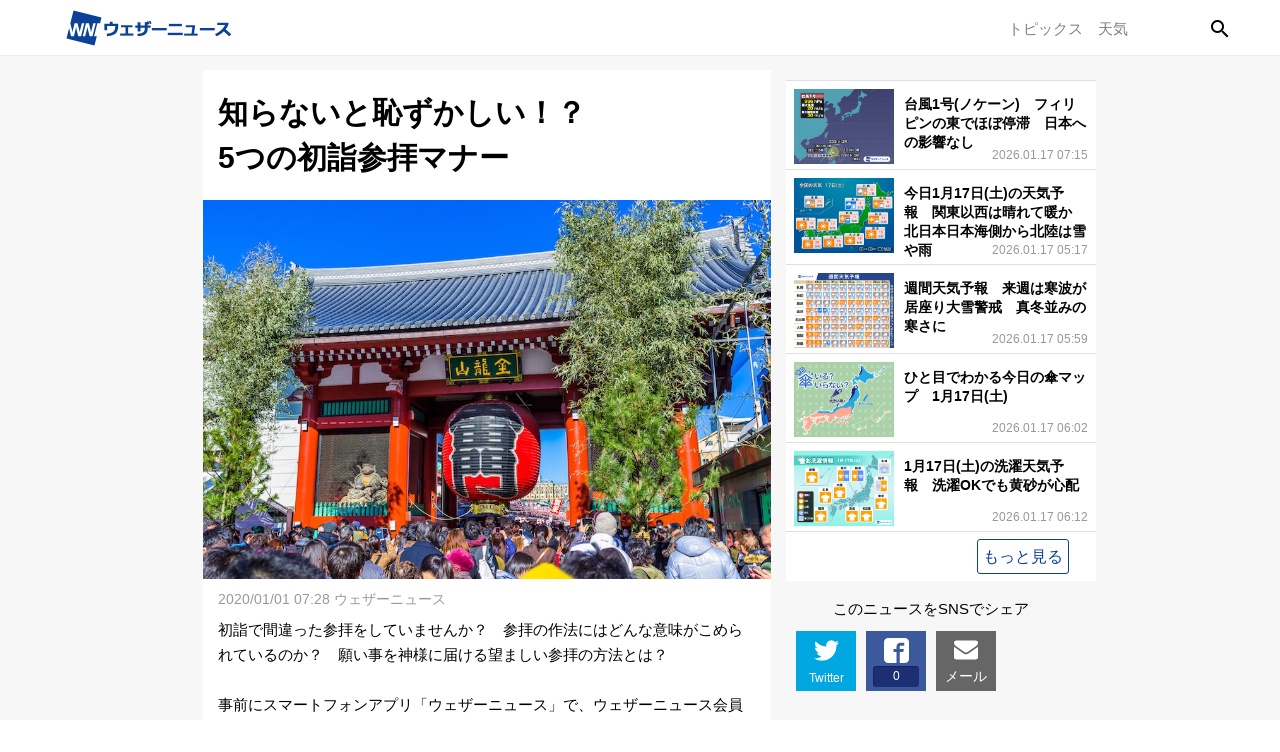

--- FILE ---
content_type: text/html; charset=utf-8
request_url: https://weathernews.jp/s/topics/201912/160155/
body_size: 13400
content:
<!DOCTYPE html><html lang="ja"><head prefix="og: http://ogp.me/ns# fb: http://ogp.me/ns/fb# article: http://ogp.me/ns/article#">
		<meta charset="utf-8">
		<meta http-equiv="X-UA-Compatible" content="IE=edge">
		<title>知らないと恥ずかしい！？ 5つの初詣参拝マナー - ウェザーニュース</title>
		<meta name="viewport" content="width=device-width, initial-scale=1.0,minimum-scale=1.0,maximum-scale=3.0,user-scalable=yes">
		<meta name="apple-itunes-app" content="app-id=302955766">
		<meta name="twitter:card" content="summary_large_image">
		<meta name="twitter:site" content="@wni_jp">
		<meta name="twitter:creator" content="@wni_jp">
		<meta property="fb:app_id" content="1500388770270212">
		<meta property="og:type" content="article">
		<meta property="og:site_name" content="ウェザーニュース">
		<meta property="og:locale" content="ja_JP">
		<link rel="shortcut icon" type="image/x-icon" href="https://smtgvs.weathernews.jp/s/img/favicon.ico">
		<link rel="stylesheet" media="screen" href="//weathernews.jp/s/topics/css/app23.css?1">
		<link href="https://weathernews.jp/s/topics/css/twentytwenty.css" rel="stylesheet" type="text/css">
		<link href="https://weathernews.jp/s/topics/css/twentytwenty_op.css" rel="stylesheet" type="text/css">
		<link rel="stylesheet" media="screen" href="https://fonts.googleapis.com/icon?family=Material+Icons">
		
<!-- Page styles -->
		<meta name="description" content="初詣で間違った参拝をしていませんか？　参拝の作法にはどんな意味がこめられているのか？　願い事を神様に届ける望ましい参拝の方法とは？"><meta name="Keywords" content="天気,天気予報,気象,情報,台風,地震,津波,週間,ウェザー,ウェザーニュース,ウェザーニューズ,今日の天気,明日の天気"><meta property="og:type" content="article"><meta property="og:title" content="知らないと恥ずかしい！？ 5つの初詣参拝マナー"><meta property="og:description" content="初詣で間違った参拝をしていませんか？　参拝の作法にはどんな意味がこめられているのか？　願い事を神様に届ける望ましい参拝の方法とは？"><meta property="og:url" content="https://weathernews.jp/s/topics/201912/160155/"><meta property="og:image" content="https://smtgvs.weathernews.jp/s/topics/img/201912/201912160155_top_img_A.jpg?1576203747"><meta name="twitter:title" content="知らないと恥ずかしい！？ 5つの初詣参拝マナー"><meta name="twitter:description" content="初詣で間違った参拝をしていませんか？　参拝の作法にはどんな意味がこめられているのか？　願い事を神様に届ける望ましい参拝の方法とは？"><meta name="twitter:image" content="https://smtgvs.weathernews.jp/s/topics/img/201912/201912160155_top_img_A.jpg?1576203747"><link rel="canonical" href="https://weathernews.jp/s/topics/201912/160155/"><link rel="amphtml" href="https://weathernews.jp/s/topics/201912/160155/amp.html"><script async="async" src="https://www.googletagservices.com/tag/js/gpt.js"></script>
<script src="https://weathernews.jp/s/js/ads.js?4"></script>
</head><body id="body"><script src="//weathernews.jp/s/topics/js/link_manager.js?1545945250"></script><script>var ab_test = false</script><script>(function(i,s,o,g,r,a,m){i['GoogleAnalyticsObject']=r;i[r]=i[r]||function(){(i[r].q=i[r].q||[]).push(arguments)},i[r].l=1*new Date();a=s.createElement(o),m=s.getElementsByTagName(o)[0];a.async=1;a.src=g;m.parentNode.insertBefore(a,m)})(window,document,'script','//www.google-analytics.com/analytics.js','ga');ga('create', 'UA-72962242-1', 'auto');</script><svg display="none" width="0" height="0" version="1.1" xmlns="http://www.w3.org/2000/svg" xmlns:xlink="http://www.w3.org/1999/xlink">
			<defs>
				<symbol id="icon-facebook" viewBox="0 0 1024 1024">
					<title>facebook</title>
    					<path class="path1" d="M853.35 0h-682.702c-94.25 0-170.648 76.42-170.648 170.686v682.63c0 94.266 76.398 170.684 170.648 170.684h341.352v-448h-128v-128h128v-96c0-88.366 71.634-160 160-160h160v128h-160c-17.674 0-32 14.328-32 32v96h176l-32 128h-144v448h213.35c94.25 0 170.65-76.418 170.65-170.684v-682.63c0-94.266-76.4-170.686-170.65-170.686z" fill="#fff"></path>
				</symbol>
				<symbol id="icon-line" viewBox="0 0 1024 1024">
    					<title>line</title>
    					<path class="path1" d="M839.68 0h-651.264c-102.4 0-188.416 81.92-188.416 184.32v651.264c0 102.4 81.92 188.416 184.32 188.416h651.264c102.4 0 184.32-81.92 184.32-184.32v-651.264c4.096-102.4-77.824-188.416-180.224-188.416z" fill="#00c300"></path>
    					<path class="path2" d="M884.736 466.944c0-167.936-167.936-303.104-372.736-303.104s-372.736 135.168-372.736 303.104c0 151.552 131.072 274.432 311.296 299.008 12.288 4.096 28.672 8.192 32.768 16.384s4.096 24.576 0 32.768c0 0-4.096 24.576-4.096 32.768s-8.192 36.864 32.768 20.48c40.96-16.384 212.992-126.976 294.912-217.088v0c53.248-57.344 77.824-118.784 77.824-184.32zM364.544 565.248h-73.728c-12.288 0-20.48-8.192-20.48-20.48v-147.456c0-12.288 8.192-20.48 20.48-20.48s20.48 8.192 20.48 20.48v126.976h53.248c12.288 0 20.48 8.192 20.48 20.48s-8.192 20.48-20.48 20.48zM442.368 544.768c0 12.288-8.192 20.48-20.48 20.48s-20.48-8.192-20.48-20.48v-147.456c0-12.288 8.192-20.48 20.48-20.48s20.48 8.192 20.48 20.48v147.456zM622.592 544.768c0 8.192-4.096 16.384-12.288 20.48 0 0-4.096 0-8.192 0s-12.288-4.096-16.384-8.192l-77.824-102.4v90.112c0 12.288-8.192 20.48-20.48 20.48s-20.48-8.192-20.48-20.48v-147.456c0-8.192 4.096-16.384 12.288-20.48 0 0 4.096 0 8.192 0s12.288 4.096 16.384 8.192l77.824 102.4v-90.112c0-12.288 8.192-20.48 20.48-20.48s20.48 8.192 20.48 20.48v147.456zM741.376 454.656c12.288 0 20.48 8.192 20.48 20.48s-8.192 20.48-20.48 20.48h-53.248v36.864h53.248c12.288 0 20.48 8.192 20.48 20.48s-8.192 20.48-20.48 20.48h-73.728c-12.288 0-20.48-8.192-20.48-20.48v-73.728c0 0 0 0 0 0v-81.92c0-12.288 8.192-20.48 20.48-20.48h73.728c12.288 0 20.48 8.192 20.48 20.48s-8.192 20.48-20.48 20.48h-53.248v36.864h53.248z" fill="#fff"></path>
				</symbol>
				<symbol id="icon-twitter" viewBox="0 0 1024 1024">
    					<title>twitter</title>
    					<path class="path1" d="M1024 194.418c-37.676 16.708-78.164 28.002-120.66 33.080 43.372-26 76.686-67.17 92.372-116.23-40.596 24.078-85.556 41.56-133.41 50.98-38.32-40.83-92.922-66.34-153.346-66.34-116.022 0-210.088 94.058-210.088 210.078 0 16.466 1.858 32.5 5.44 47.878-174.6-8.764-329.402-92.4-433.018-219.506-18.084 31.028-28.446 67.116-28.446 105.618 0 72.888 37.088 137.192 93.46 174.866-34.438-1.092-66.832-10.542-95.154-26.278-0.020 0.876-0.020 1.756-0.020 2.642 0 101.788 72.418 186.696 168.522 206-17.626 4.8-36.188 7.372-55.348 7.372-13.538 0-26.698-1.32-39.528-3.772 26.736 83.46 104.32 144.206 196.252 145.896-71.9 56.35-162.486 89.934-260.916 89.934-16.958 0-33.68-0.994-50.116-2.94 92.972 59.61 203.402 94.394 322.042 94.394 386.422 0 597.736-320.124 597.736-597.744 0-9.108-0.206-18.168-0.61-27.18 41.056-29.62 76.672-66.62 104.836-108.748z" fill="#fff"></path>
				</symbol>
				<symbol id="icon-mail" viewBox="0 0 512 512">
                                        <title>mail</title>
                                                <path d="M49.106,178.729c6.472,4.567,25.981,18.131,58.528,40.685c32.548,22.554,57.482,39.92,74.803,52.099    c1.903,1.335,5.946,4.237,12.131,8.71c6.186,4.476,11.326,8.093,15.416,10.852c4.093,2.758,9.041,5.852,14.849,9.277    c5.806,3.422,11.279,5.996,16.418,7.7c5.14,1.718,9.898,2.569,14.275,2.569h0.287h0.288c4.377,0,9.137-0.852,14.277-2.569    c5.137-1.704,10.615-4.281,16.416-7.7c5.804-3.429,10.752-6.52,14.845-9.277c4.093-2.759,9.229-6.376,15.417-10.852    c6.184-4.477,10.232-7.375,12.135-8.71c17.508-12.179,62.051-43.11,133.615-92.79c13.894-9.703,25.502-21.411,34.827-35.116    c9.332-13.699,13.993-28.07,13.993-43.105c0-12.564-4.523-23.319-13.565-32.264c-9.041-8.947-19.749-13.418-32.117-13.418H45.679    c-14.655,0-25.933,4.948-33.832,14.844C3.949,79.562,0,91.934,0,106.779c0,11.991,5.236,24.985,15.703,38.974    C26.169,159.743,37.307,170.736,49.106,178.729z" fill="#FFFFFF"></path>
                                                <path d="M483.072,209.275c-62.424,42.251-109.824,75.087-142.177,98.501c-10.849,7.991-19.65,14.229-26.409,18.699    c-6.759,4.473-15.748,9.041-26.98,13.702c-11.228,4.668-21.692,6.995-31.401,6.995h-0.291h-0.287    c-9.707,0-20.177-2.327-31.405-6.995c-11.228-4.661-20.223-9.229-26.98-13.702c-6.755-4.47-15.559-10.708-26.407-18.699    c-25.697-18.842-72.995-51.68-141.896-98.501C17.987,202.047,8.375,193.762,0,184.437v226.685c0,12.57,4.471,23.319,13.418,32.265    c8.945,8.949,19.701,13.422,32.264,13.422h420.266c12.56,0,23.315-4.473,32.261-13.422c8.949-8.949,13.418-19.694,13.418-32.265    V184.437C503.441,193.569,493.927,201.854,483.072,209.275z" fill="#FFFFFF"></path>
                                </symbol>
			</defs>
		</svg>
	
	<style>
	@media only screen and (max-width: 376px){
		.img-store-sp{
			margin-top: -17%;
		}
	}
	* {word-wrap: break-word;}
	.source {color: #808080; font-size: 11px; line-height: 18px; margin-top: 10px; background: #f6f6f6; padding: 10px;}
	.source * {font-size: 11px;}
	#boxsource{padding-left:15px;padding-right:15px};
	</style>
	
		<script>
			function ad4hook() {
        			window.scrollTo(0,0);
			}
		</script>
		<a href="javascript:void(0)" onclick="closeNav()"><div id="background" class="col-12"></div></a>
		<div id="mySidenav" class="sidenav" aria-hidden="false">
	  		<div class="helper"><img class="imgHelper" src="/s/topics/img/wni-logo-white.png"> </div>
	  		<div class="submenuNav">
	  			<a id="sublink_wx" href="//weathernews.jp/map/" class="menunav">天気予報</a>
	  			<a href="//weathernews.jp/livecam/" class="menunav">ライブカメラ</a>
	  			<a href="//weathernews.jp/radar/" class="menunav">雨雲レーダー</a>
	  			<a href="//weathernews.jp/satellite/" class="menunav">衛星雲画像</a>
	  			<a href="//weathernews.jp/story/" class="menunav">天気図</a>
	  			<a href="//weathernews.jp/typhoon/" class="menunav">台風</a>
	  			<a href="//weathernews.jp/warning/" class="menunav">警報・注意報</a>
	  			<a href="//weathernews.jp/thunder/" class="menunav">雷</a>
	  			<a href="//weathernews.jp/quake/" class="menunav">地震</a>
	  			<a href="//weathernews.jp/tsunami/" class="menunav">津波</a>
				<div class="border"></div>
	  			<a href="//weathernews.com/" class="menunav">会社概要</a>
	  			<a href="//weathernews.com/jp/c/terms/" class="menunav">ご利用に際して</a>
	  			<a href="//weathernews.com/jp/c/privacy/" class="menunav">個人情報の取り扱い</a>
	  			<a href="https://weathernews.jp/c/contact.html" class="menunav">お問い合わせ</a>
			</div>
		</div>
		<div id="all">
			<div id="wni-header" class="col-12 web" style="display:none;">
				<span class="title" onclick="openNav()">
					<i class="material-icons"></i>
				</span>
				<img class="wni-logo" src="https://smtgvs.weathernews.jp/s/topics/img/wnilogo_kana@2x.png">
				<div class="wni-rightMenu">
					<div id="topicsTitle"><a id="headlink_tp" href="/s/topics/">
						トピックス </a>
					</div>
					<div id="weatherTitle"><a id="headlink_wx" href="//weathernews.jp/map/">
						天気 </a>
					</div>
					<div class="col-1 searchTitle" id="searchTitle">
						<div id="searchInput">
                                        	        <input type="search" name="query" id="query" onchange="tpsearch();" placeholder=" ">
                                        	        <input id="qoffs" type="hidden" name="qoffs" value="0">
                                        	</div>
			  		</div>
                        	</div>
			</div>


			<div id="wrapper" class="col-12" style="display: none;">
				<div class="col-13 wni-menuContent" id="main">
					<h1 id="top_ttl">知らないと恥ずかしい！？<br>5つの初詣参拝マナー</h1>
					<div id="top_subttl" class="data"></div>
					<img id="top_img" alt="top" style="width: 100%;" src="//smtgvs.weathernews.jp/s/topics/img/201912/201912160155_top_img_A.jpg?1576203747">
			
					<p id="credit" style=""><span>2020/01/01 07:28 ウェザーニュース</span></p>
                        	        <div class="fontL" id="top_com" style="">初詣で間違った参拝をしていませんか？　参拝の作法にはどんな意味がこめられているのか？　願い事を神様に届ける望ましい参拝の方法とは？　<br><br>事前にスマートフォンアプリ「ウェザーニュース」で、ウェザーニュース会員に対して「参拝方法のマナー」についてのクイズ(5問)を実施しました(回答：のべ49,159人)。結果は軒並み75％を超える高い正答率。知らないと恥ずかしい思いをするかも!?<br><br>最低限知っておきたいマナーから、意外と知られていない厳密な作法まで紹介します。</div>
					<article>
  						<section id="box0">
    							<h1 id="box_ttl0">（1）鳥居をくぐるときの作法は？／正解率：86%</h1>
      							<img style="width:100%" id="box_img0" alt="box0" src="//smtgvs.weathernews.jp/s/topics/img/201912/201912160155_box_img0_A.jpg?1545712456">
      							<figcaption id="box_caption0" style="display: none;"></figcaption>
    							<div class="textarea clearfix">
      								<h2 id="box_subttl0" style="display: none;"></h2>
      								<div class="fontL" id="box_com0">鳥居は神域との境界です。鳥居をくぐるということは穢(けが)れを払う意味もあります。ですから鳥居をくぐる前は「軽く一礼」します。<br><br>この礼のことを神道では「一揖(いちゆう)」といいます。人の家に入るときに挨拶をするのと同じことだと思います。<br><br><i>【選択肢ごとの正答率】<br>「一礼する」(8447人・86%)、「手を合わせる」(111人・1%)、「何もしない」(1282人・13%)</i></div>
    							</div>
  						</section><section id="box1">
    							<h1 id="box_ttl1">（2）参道のどこを歩きますか？／正解率：79%</h1>
      							<img style="width:100%" id="box_img1" alt="box1" src="https://smtgvs.weathernews.jp/s/topics/img/dummy.png" class="lazy" data-original="https://smtgvs.weathernews.jp/s/topics/img/201912/201912160155_box_img1_A.jpg?1545712456">
      							<figcaption id="box_caption1" style="display: none;"></figcaption>
    							<div class="textarea clearfix">
      								<h2 id="box_subttl1" style="display: none;"></h2>
      								<div class="fontL" id="box_com1">参道の真ん中は正中といい、神様の通り道になります。神様の真正面にあたるので遠慮するようにしましょう。真ん中を避けて通るのが作法ですが、唯一例外があります。それは勅使(天皇の特使)がお通りになるときです。<br><br><i>【選択肢ごとの正答率】<br>「中央」(1070人・11%)、「端」(7607人・79%)、「決まっていない」(952人・10%)</i></div>
    							</div>
  						</section><section id="box2">
    							<h1 id="box_ttl2">（3）手水で最初に清めるのは？／正解率：76%</h1>
      							<img style="width:100%" id="box_img2" alt="box2" src="https://smtgvs.weathernews.jp/s/topics/img/dummy.png" class="lazy" data-original="https://smtgvs.weathernews.jp/s/topics/img/201912/201912160155_box_img2_A.jpg?1545712456">
      							<figcaption id="box_caption2" style="display: none;"></figcaption>
    							<div class="textarea clearfix">
      								<h2 id="box_subttl2" style="display: none;"></h2>
      								<div class="fontL" id="box_com2">お参りする前に手水舍（てみずや）の前に立ち、水盤に向かい身を清める「心身の清浄」という作法があります。<br><br>【1】ひしゃくに水を汲み、【2】最初に左手を清め、【3】次に右手を清めます。【4】そして左の手の平に水をうけて口をすすぎます(飲んではいけない)。【5】もう一度左手を清め、【6】最後に持っていたひしゃくを立てて持ち手部分に水を垂らします(持っていた部分をきれいにする)。<br><br>これらの動作をひしゃく一杯の水で行うことも忘れずに。<br><br><i>【選択肢ごとの正答率】<br>「左手」(7544人・76%)、「右手」(1421人・14%)、「口」(481人・5%)、「持ち手部分」(496人・5%)</i></div>
    							</div>
  						</section><section id="box3">
    							<h1 id="box_ttl3">（4）神社での参拝方法は？／正解率：84%</h1>
      							<img style="width:100%" id="box_img3" alt="box3" src="https://smtgvs.weathernews.jp/s/topics/img/dummy.png" class="lazy" data-original="https://smtgvs.weathernews.jp/s/topics/img/201912/201912160155_box_img3_A.jpg?1545712456">
      							<figcaption id="box_caption3" style="display: none;"></figcaption>
    							<div class="textarea clearfix">
      								<h2 id="box_subttl3" style="display: none;"></h2>
      								<div class="fontL" id="box_com3">「二拝二拍手一拝」が正しい参拝方法です。意外と知られていませんが、厳密には「礼」ではなく、「拝」です。<br><br>「拝」ですからお辞儀の角度は90°。神職がお参りなどをするときの作法が基になっています。しかし、一般の方の参詣ですから、低頭するお辞儀でも心がこもっていれば問題ないでしょう。<br><br>ちなみに、正式(神職が行う)となると「一揖二拝二拍手一拝一揖」といって、初めと最後にお辞儀(揖＝ゆう)が入ります。<br><br>拍手(かしわで)の作法は、両手をのばして手のひらを合わせてから、右手を少し後ろへ下げ、左右(肩幅ほど)に両手を開いて、拍手を2回打ちます。<br><br><i>【選択肢ごとの正答率】<br>「一拝一拍一拝」(308人・3%)、「二拝一拍一拝」(837人・8%)、「二拝二拍一拝」(8263人・84%)、「二拝二拍二拝」(479人・5%)</i></div>
    							</div>
  						</section><section id="box4">
    							<h1 id="box_ttl4">（5）お寺の参拝方法でしてはいけないことは？／正解率：86%</h1>
      							<img style="width:100%" id="box_img4" alt="box4" src="https://smtgvs.weathernews.jp/s/topics/img/dummy.png" class="lazy" data-original="https://smtgvs.weathernews.jp/s/topics/img/201912/201912160155_box_img4_A.jpg?1545712456">
      							<figcaption id="box_caption4" style="display: none;"></figcaption>
    							<div class="textarea clearfix">
      								<h2 id="box_subttl4" style="display: none;"></h2>
      								<div class="fontL" id="box_com4">お寺で「拍手」は打ちません。また、神社で行う二拝二拍手一拝もお寺ではしません。お寺では胸の前で合掌(両方の手のひら合せる)し、心のなかで仏様に願いごとをします。そして一礼するのが正しい参拝の仕方になります。<br><br><i>【選択肢ごとの正答率】<br>「鈴・鐘などを鳴らす」(1299人・12%)、「拍手」(9329人・86%)、「礼」(243人・2%)</i><br><br>「作法がすべてではありません」と福徳神社の真木宮司は言います。たいせつなことは敬う気持ちと心のこもった思いを神様に伝えること。初詣でぜひ行ってみてください。<br><br><a class="dmenu-non" href="https://weathernews.jp/s/hatsumoude/"><b>＞＞ウェザーニュース初詣情報</b></a><br><a href="https://weathernews.jp/onebox/gps.html" class="dmenu-non"><b>＞＞ピンポイント天気予報</b></a></div>
    							</div>
  						</section><section id="box5" style="display: none;">
    							<h1 id="box_ttl5" style="display: none;"></h1>
      							<img style="width: 100%; display: none;" id="box_img5" alt="box5" src="https://smtgvs.weathernews.jp/s/topics/img/dummy.png" class="lazy" data-original="https://smtgvs.weathernews.jp">
      							<figcaption id="box_caption5" style="display: none;"></figcaption>
    							<div class="textarea clearfix">
      								<h2 id="box_subttl5" style="display: none;"></h2>
      								<div class="fontL" id="box_com5" style="display: none;"></div>
    							</div>
  						</section><section id="box6" style="display: none;">
    							<h1 id="box_ttl6" style="display: none;"></h1>
      							<img style="width: 100%; display: none;" id="box_img6" alt="box6" src="https://smtgvs.weathernews.jp/s/topics/img/dummy.png" class="lazy" data-original="https://smtgvs.weathernews.jp">
      							<figcaption id="box_caption6" style="display: none;"></figcaption>
    							<div class="textarea clearfix">
      								<h2 id="box_subttl6" style="display: none;"></h2>
      								<div class="fontL" id="box_com6" style="display: none;"></div>
    							</div>
  						</section><section id="box7" style="display: none;">
    							<h1 id="box_ttl7" style="display: none;"></h1>
      							<img style="width: 100%; display: none;" id="box_img7" alt="box7" src="https://smtgvs.weathernews.jp/s/topics/img/dummy.png" class="lazy" data-original="https://smtgvs.weathernews.jp">
      							<figcaption id="box_caption7" style="display: none;"></figcaption>
    							<div class="textarea clearfix">
      								<h2 id="box_subttl7" style="display: none;"></h2>
      								<div class="fontL" id="box_com7" style="display: none;"></div>
    							</div>
  						</section><section id="box8" style="display: none;">
    							<h1 id="box_ttl8" style="display: none;"></h1>
      							<img style="width: 100%; display: none;" id="box_img8" alt="box8" src="https://smtgvs.weathernews.jp/s/topics/img/dummy.png" class="lazy" data-original="https://smtgvs.weathernews.jp">
      							<figcaption id="box_caption8" style="display: none;"></figcaption>
    							<div class="textarea clearfix">
      								<h2 id="box_subttl8" style="display: none;"></h2>
      								<div class="fontL" id="box_com8" style="display: none;"></div>
    							</div>
  						</section><section id="box9" style="display: none;">
    							<h1 id="box_ttl9" style="display: none;"></h1>
      							<img style="width: 100%; display: none;" id="box_img9" alt="box9" src="https://smtgvs.weathernews.jp/s/topics/img/dummy.png" class="lazy" data-original="https://smtgvs.weathernews.jp">
      							<figcaption id="box_caption9" style="display: none;"></figcaption>
    							<div class="textarea clearfix">
      								<h2 id="box_subttl9" style="display: none;"></h2>
      								<div class="fontL" id="box_com9" style="display: none;"></div>
    							</div>
  						</section>
						<!-- Resource -->
						<section id="boxsource" style="">
							<h1 id="box_ttl" style="">参考資料など</h1>
							<div class="textarea clearfix" style="">
								<div class="fontL source" id="box_com" style="">※福徳神社(芽吹稲荷)の真木千明宮司と西福寺の西沢明登さんの話を基に構成<br>福徳神社／東京日本橋貞観年間(859～876年)にはすでにこの地に鎮座していたといわれています。縁起のいい神社として徳川家康も参詣したことがあり、幕府公認の富くじ興行「御免富」を発行していたことから「富くじ」のお守りでも人気が高い。東京駅から歩いて行ける<br><br>西福寺／福井県敦賀市の名刹。御影堂、阿弥陀堂、書院などが国の重要文化財に指定。1400坪の書院庭園も有名</div>
							</div>
						</section>
						<!-- Resource -->
 	 					<div class="btn-pull dmenu-non" id="linkbox">
    							<p style="display: none;"><a href="javascript:void(0);" class="btn topics_link" id="link0" style="display: none;"><span></span></a></p><p style="display: none;"><a href="javascript:void(0);" class="btn topics_link" id="link1" style="display: none;"><span></span></a></p><p style="display: none;"><a href="javascript:void(0);" class="btn topics_link" id="link2" style="display: none;"><span></span></a></p><p style="display: none;"><a href="javascript:void(0);" class="btn topics_link" id="link3" style="display: none;"><span></span></a></p><p style="display: none;"><a href="javascript:void(0);" class="btn topics_link" id="link4" style="display: none;"><span></span></a></p><p style="display: none;"><a href="javascript:void(0);" class="btn topics_link" id="link5" style="display: none;"><span></span></a></p><p style="display: none;"><a href="javascript:void(0);" class="btn topics_link" id="link6" style="display: none;"><span></span></a></p><p style="display: none;"><a href="javascript:void(0);" class="btn topics_link" id="link7" style="display: none;"><span></span></a></p><p style="display: none;"><a href="javascript:void(0);" class="btn topics_link" id="link8" style="display: none;"><span></span></a></p><p style="display: none;"><a href="javascript:void(0);" class="btn topics_link" id="link9" style="display: none;"><span></span></a></p><p style="display: none;"><a href="javascript:void(0);" class="btn topics_link" id="link10" style="display: none;"><span></span></a></p><p style="display: none;"><a href="javascript:void(0);" class="btn topics_link" id="link11" style="display: none;"><span></span></a></p>
  						</div>

					</article>	
				</div>

				<div id="banner_snow"></div>
                                

				<div class="col-3" style="width=320px;margin:0 auto; text-align: center;" id="google_ad0"><!-- /284705699/Topics/Topics_article_btm -->
<div id="div-gpt-ad-1513594460693-0" style="margin-bottom: 10px">
</div>
</div>

				

				<div class="col-3">
					<ul id="side_main" class="big">
						<li class="big">
							<ul class="small">
								<div id="smallSide">
								</div>
								<li id="google_ad2"><!-- /284705699/Topics/Topics_infeed -->
<div id="div-gpt-ad-1535449705783-0">
</div>
</li>
							</ul>
							<div class="titleSide">
								<br>
								<a href="/s/topics/"><div class="wni-topics">もっと見る</div></a>
							</div>
						</li>
						<li class="big" id="banner" style="background-color: transparent;margin-bottom: 10px;"></li>
						<li class="big" style="background-color: transparent;">
							
							<div style="width:100%; margin-bottom: 15px;" id="google_ad1"><!-- /284705699/Topics/Topics_btm -->
<div id="div-gpt-ad-1513594509030-0" style="height:auto; max-width:336px; text-align: center; margin: 0 auto;">
</div>
</div>

							
						</li>
					</ul>
<!-- share social media -->
					<div id="sharing" style="background-color:transparent" class="sp_sns dmenu-non no-aumarket no-app_pass">
						<p style="margin:0; text-align:center;">このニュースをSNSでシェア</p>
						<ul style="background-color:transparent" class="sns-share">
							<li id="twshare1" class="twitter"></li>
							<li id="fbshare1" class="facebook"></li>
							<li id="lnshare1" class="line"></li>
							<li id="mlshare1" class="mail"></li>
						</ul>
					</div>
<!-- -->
				</div>
				<div style="margin-top:5px;" id="footer" class="col-12">
                			<div class="footerBack">
						<a href="#0" class="cd-top" onclick="backTo();">Back to Top 
							<span style="position: absolute;margin-top: -3px;"><img src="/s/topics/img/expand.png" style="width:25px;"></span>
						</a>
					</div>
                			<div class="footerName">Copyright<span> ©</span> Weathernews Inc. All Rights Reserved</div>
                			<div id="wni-bottomMenu">
                				<table>
                        				<tbody><tr><td> <a href="//weathernews.com/">
                        		       			 会社概要</a>	
                        				</td>
                        				<td><a href="//weathernews.com/jp/c/terms/">
								ご利用に際して</a>
                        				</td>
                        				<td><a href="//weathernews.com/jp/c/privacy/">
								個人情報の取り扱い</a>
                        				</td>
                        				<td><a href="https://weathernews.jp/c/contact.html">
								 お問い合わせ</a>
                        				</td></tr>
			  			</tbody></table>
                			</div>
				</div>
				<input type="hidden" name="tpid" id="tpid" value="201912160155">
				<input type="hidden" name="dateModified" id="dateModified" value="2020-01-01T07:28:00+09:00">
			</div>
			<div style="filter:drop-shadow(-1px -1px 2px #ccc); width: 100%; position: fixed; bottom: 0;z-index: 1000; background-color: #fff; text-align: center;padding-top: 7px;padding-bottom: 7px;display:none;">
				<div id="div-gpt-ad-sticky" style="display: inline-block"></div>
				<button style="position:absolute;top:-24px;right: 0; height:24px;width:25px; border-top-left-radius: 5px;background-color: #fff; font-size: 24px;text-align:center; padding: 0; line-height: 1em;border: none;user-select:none;outline:none;cursor:pointer;" onclick="ads.close_sticky();"><svg width="24px" height="24px"><path d="M4.875,4.875l12.75,12.75M17.625,4.875l-12.75,12.75" stroke-width="3" stroke="#bbb"></path></svg></button>
			</div>
		</div> 
	<script>
			function openNav() {
                            document.getElementById("mySidenav").style.width = "250px";
                            document.getElementById("mySidenav").ariaHidden = "true";
                            document.getElementById("background").style.visibility = "visible";
			    document.getElementById("body").style.overflow = "hidden";
                        }
                        
                        function closeNav() {
                            document.getElementById("mySidenav").style.width = "0";
                            document.getElementById("background").style.visibility = "hidden";
			    document.getElementById("body").style.overflow = "auto";
                        }
			function backTo() {
				$("html,body").animate({ scrollTop: 0 }, 10);
			}
	</script>
	<script src="https://ajax.googleapis.com/ajax/libs/jquery/2.1.1/jquery.min.js"></script>
	<script src="https://weathernews.jp/s/js/vue.min.js"></script>
	<script src="https://weathernews.jp/s/js/wniutil.min.js?1"></script>
	<script src="https://weathernews.jp/s/topics/js/jquery.event.move.js"></script>
	<script src="https://weathernews.jp/s/topics/js/jquery.twentytwenty.js"></script>

	<script>
		//wniutil.add_nowloading();
		var akey,tpid;
		var abtype = 'A';
		var canonicalurl;
		var start=0, query="", tquery="", offset=0;
		var searchurl = '/s/topics/search.html';
		akey = wniutil.get_akey(argv);
		if(akey) cookie_write("akey", akey);
		if(wniutil.is_valid(argv['lat'])) cookie_write("lat", argv['lat']);
		if(wniutil.is_valid(argv['lon'])) cookie_write("lon", argv['lon']);
		if(wniutil.is_valid(argv['fm'] )) cookie_write("fm",  argv['fm'], 1/144);
		if(wniutil.is_valid(argv['app'] ))cookie_write("app",  argv['app'], 1);

		// SNS share
		function sns_share() {
    			var str_tw = '<a href="#" onclick="count_twshare();return false;"><svg class="icon icon-twitter"><use xlink:href="#icon-twitter"></use></svg><div style="margin-top:5px;color:#fff;">Twitter</div></a>';
    			var str_fb = '<a href="#" onclick="count_fbshare();return false;"><svg class="icon icon-facebook"><use xlink:href="#icon-facebook"></use></svg><br><span class="count like" style="color:#fff;">-</span></a>';
    			var str_ln = '<a href="#" onclick="count_lineshare();return false;"><svg class="icon icon-line"><use xlink:href="#icon-line"></use></svg><div style="margin-top:5px;color:#fff;">LINEで送る</div></a>';
			var str_ml = '<a href="#" data-rel="external" onclick="count_mailshare();return false;"><svg class="icon icon-mail"><use xlink:href="#icon-mail"></use></svg><div style="margin-top:5px;color:#fff;">メール</div></a>';

			$('.twitter').html(str_tw);
    			$('.facebook').html(str_fb);
    			$('.line').html(str_ln);
    			$('.mail').html(str_ml);
    			get_social_count_facebook(canonicalurl,'.like');
		}
		function count_twshare() {
    			//wniutil.count.log("topics_" + tpid + abtype + "_twshare");
    			var share_url_tw   = encodeURIComponent(canonicalurl);
    			var share_title_tw = encodeURIComponent(document.title);
    			var twurl = 'https://twitter.com/share?url=' + share_url_tw + '&text=' + share_title_tw;

			var eventCategory = "topics";
			var eventLabel = "twshare_" + tpid;
			ga('send','event',eventCategory,'click',eventLabel, 1, {
				'hitCallback': function() {
    					if(smart_webview == "webview"){
        					location.href = twurl;
    					}else{
        					window.open(twurl,'_blank','width=550, height=450, personalbar=0, toolbar=0, scrollbars=1, resizable=!');
    					}
				}
			});
		}
		function count_fbshare() {
    			//wniutil.count.log("topics_" + tpid + abtype + "_fbshare");
    			var share_url_fb   = encodeURIComponent(canonicalurl);
    			var fburl = 'https://www.facebook.com/sharer.php?u=' + share_url_fb;

			var eventCategory = "topics";
			var eventLabel = "fbshare_" + tpid;
			ga('send','event',eventCategory,'click',eventLabel, 1, {
				'hitCallback': function() {
    					if(smart_webview == "webview"){
        					location.href = fburl;
    					}else{
        					window.open(fburl,'_blank','width=550, height=450, personalbar=0, toolbar=0, scrollbars=1, resizable=!');
    					}
				}
			});
		}
		function count_lineshare() {
    			//wniutil.count.log("topics_" + tpid + abtype + "_lineshare");
    			var lnurl = document.title + " " + canonicalurl;
    			lnurl = encodeURIComponent(lnurl);

			var eventCategory = "topics";
			var eventLabel = "lineshare_" + tpid;
			ga('send','event',eventCategory,'click',eventLabel, 1, {
				'hitCallback': function() {
    					location.href = 'https://line.naver.jp/R/msg/text/?' + lnurl;
				}
			});
		}
		function count_mailshare() {
                        //wniutil.count.log("topics_" + tpid + abtype + "_mailshare");
                        var share_url_ml   = encodeURIComponent(canonicalurl);
                        var share_title_ml = encodeURIComponent(document.title);

			var eventCategory = "topics";
			var eventLabel = "mailshare_" + tpid;
			ga('send','event',eventCategory,'click',eventLabel, 1, {
				'hitCallback': function() {
                        		if(smart_webview == "webview" && smart_platform == "android" ){
                        		        location.href = 'opensafari://weathernews.jp/s/topics/mailto.html?subject=' + share_title_ml + '&body=' + share_title_ml + '%0D%0A' + share_url_ml;
                        		} else {
                        		        location.href = 'mailto:?subject=' + share_title_ml + '&body=' + share_title_ml + '%0D%0A' + share_url_ml;
                        		}
				}
			});
                }
		function get_social_count_facebook(url, selector) {
			$.getJSON("https://graph.facebook.com/?callback=?",{"id":url})
    			.done(function(p){
				if(p.share) {
        				$(selector).text( p.share.share_count || 0 );
				}else{
        				$(selector).text('0');
				}
    			})
    			.fail(function(){
        			$(selector).text('0');
    			})
		}
		// Search reports
		function tpsearch(q){
  			query = document.getElementById('query').value;
  			qoffs = document.getElementById('qoffs').value;
  			if(tquery != query){
    				document.getElementById('qoffs').value = 0;
    				qoffs = 0;
    				tquery = query;
  			}
  			if(argv.debug){console.log('query : ' + query);}
  			if(argv.debug){console.log('qoffs : ' + qoffs);}
			query = encodeURI(query);
  			location.href = searchurl + '?query=' + query;
		}

		function send_ga() {
		        var links = document.getElementsByTagName('link');
        		for (var i = 0; i < links.length; i++) {
            			if (links[i].getAttribute('rel') == 'canonical') {
                			canonicalurl = links[i].getAttribute('href');
            			}
        		}
        		var referrer = document.referrer;
        		if (referrer.match(/smartnews/)) {argv['fm'] = 'SMN';}
        		if (argv['akey']) {
           			ga('set', 'dimension1', 'prem');
        		}
        		if (argv['fm']) {
           			ga('set', 'dimension2', argv['fm']);
        		}

        		if (canonicalurl) {
            			var canonicalPath = canonicalurl.substring(canonicalurl.indexOf('/', 8), canonicalurl.length);
            			ga('send', 'pageview', {'page': canonicalPath });
        		} else {
            			ga('send', 'pageview');
        		}
		}

		// hover
		var linkTouchStart = function(){
  			thisAnchor = $(this);
    			touchPos = thisAnchor.offset().top;
    			moveCheck = function(){
        			nowPos = thisAnchor.offset().top;
        			if(touchPos == nowPos){
            				thisAnchor.addClass("hover");
        			}
    			}
    			setTimeout(moveCheck,100);
		}

		var linkTouchEnd = function(){
    			thisAnchor = $(this);
    			hoverRemove = function(){
        			thisAnchor.removeClass("hover");
    			}
    			setTimeout(hoverRemove,500);
		}
		$(document).on('touchstart mousedown mouseover','a',linkTouchStart);
		$(document).on('touchend mouseup mouseout','a',linkTouchEnd);

		function init(){
    			tpid = document.getElementById("tpid").value;
    			if (ab_test) {
        			if (wniutil.is_valid(argv["abtype"])) {
            				abtype = argv["abtype"];
        			} else {
            				var abmode = (Math.round(Math.random()) == 1) ? "A" : "B";
            				abtype = abmode;
            				cookie_write("abtype", abmode, 1);
        			}
    			}
			if (wniutil.is_valid(argv["disp_type"])) {
				cookie_write("disp_type", argv["disp_type"], 1);
			}
    			set_media();
    			sns_share();
    			set_banner();
    			if (tpid == '201604150005') {
        			add_radar_comment();
    			}
    			//wniutil.count.log('topics_' + tpid + abtype);
    			window.scrollTo(0,0);
		}
		
                function disp_recommend(p) {
                        var cnt = 0;
                        var h = "";
                        for (var i=0; i<p.length; i++) {
                                if (p[i]['tpid'] == tpid) { continue; }
                                if (cnt >= 5) { break; }
				var rurl = p[i]['url'];
				if (location.pathname.match(/sn\.html/)) { rurl += 'sn.html'; }
                                h += '<li class="small">';
                                h += '<a href="'+ rurl +'">';
                                h += '<img height="75" data-original="'+ p[i]['thumb_img']+ '" alt="recommend thumb0" width="100px">';
                                h += '<div class="subSide">';
                                h += p[i]['title'];
                                h += '<span>' + p[i]['edit_tstr'] + '</span>';
                                h += '</div>';
                                h += '</a>';
                                h += '</li>';
                                cnt++;
                        }
                        document.getElementById("smallSide").innerHTML += h;
        		$("#smallSide img[data-original]").lazyload({
            			effect : "fadeIn",
            			threshold : 400
        		});
			force_replace_lazyload("#smallSide img[data-original]");

			var gpt_infeed_ad = document.getElementById('google_ad2');
			if(gpt_infeed_ad) {
				var gpt_target;
				gpt_target = document.querySelector('#smallSide li:nth-child(3)');
				if(gpt_target) {
					document.getElementById('smallSide').insertBefore(gpt_infeed_ad, gpt_target);
				}
				else {
					document.getElementById('smallSide').appendChild(gpt_infeed_ad);
				}
			}

                        wniutil.remove_nowloading();
                }
		function get_recommend(type) {
        		var modified = document.getElementById("dateModified").value;
        		var modlist = modified.split(/-|T|:/);
		        //var json = '/s/topics/json/' + modlist[0] + modlist[1] + '/rec_ch_' + type + '_' + modlist[0] + modlist[1] + modlist[2] + '.json';
		        var json = '/s/topics/json/rec_ch_' + type + '.json';

		        $.getJSON(json, {t:wniutil.nocache10m})
        		.done(disp_recommend)
        		.fail(function(){})
		}
		function nodisp_link() {
        		var links = document.getElementsByClassName("topics_link") ;
        		if (links.length == 0) {
                		document.getElementById("linkbox").style.display = "none";
        		}
		}
		function disp_pro() {
        		if (abtype == 'B') {
                		$(".nodisp_pro_B").remove();
        		} else {
                		$(".nodisp_pro").remove();
        		}
        		nodisp_link();
        		get_recommend("pro");
		}
		function disp_zero() {
 		       	if (argv.pro) {
                		disp_pro();
                		return;
        		}
        		if (abtype == 'B') {
		                $(".nodisp_zero_B").remove();
       			 } else {
                		$(".nodisp_zero").remove();
        		}
        		nodisp_link();
        		get_recommend("zero");
		}
		function set_media(){
		        if (abtype === 'B') {
               			 $(".modeA").remove();
        		} else {
                		$(".modeB").remove();
        		}

			if(smart_platform == 'iOS'){
				$("#googstore").remove();
				$(".pc").remove();
			}
			else if(smart_platform == 'android'){
				$("#appstore").remove();
				$(".pc").remove();
			}
			else {
				$("#googstore").remove();
				$("#appstore").remove();
				$(".sp").remove();
			}
      
        		if(smart_webview == 'webview' && smart_platform == 'android'){
                		$(".facebook").remove();
        		}
        		if((smart_platform != 'iOS' && smart_platform != 'android')){
                		$(".line").remove();
        		}

        		if(smart_webview == "webview") {
                		$(".web").remove();
				$(".wni-appMenu").remove();
				//document.getElementById("wrapper").style.paddingTop = "0";
				$('#twitter-widget-0').removeAttr('style');

				if (argv['disp_type'] == 'Pro'){
					disp_pro();
				}else{
					disp_zero();
				}
        		} else {
                		$(".app").remove();
				$('#twitter-widget-0').removeAttr('style');
				document.getElementById("wni-header").style.display = "block";
                		if (argv['fm']) {
                        		if (argv['fm'].match(/^sw$/) || argv['fm'].match(/^fm_dm_ossm/)) {disp_pro();}
                        		else {disp_zero();}
                		} else {disp_zero();}
        		}
        		wniutil.remove_nowloading();
        		//document.getElementById("wrapper").style.display = "block";
		}
                function set_banner(){
			return;
                        var img_url = "//smtgvs.weathernews.jp/s/topics/img/ad/banner_600x200@2x.png?t=" + wniutil.nocache10m;

			if (smart_carrier == "docomo") {
                        	img_url = "//smtgvs.weathernews.jp/s/topics/img/ad/sugotoku/banner_l@2x.png?t=" + wniutil.nocache10m;
				document.getElementById("banner_wt_link").href = 'javascript:go_sugotoku()';
			}

                        $('#banner_wt_img').attr('src', img_url);
                }
		function force_replace_lazyload() {
			if($(window).width() > 950) {
				replace_dataOriginal_to_src('#smallSide img.lazy');
			}
		}
		
		function replace_dataOriginal_to_src(selector) {
			Array.prototype.forEach.call(document.querySelectorAll(selector), function(el) {
					var orginal = el.getAttribute('data-original');
					var src     = el.getAttribute('src');
					if(el.getAttribute('data-original') && orginal != src) {
					el.setAttribute('src', el.getAttribute('data-original'));
					}
					else {
					return; // try just 1 element
					}
					});
		}

		var counturl_count = "//weathernews.jp/smart/sora_mission/countlog.fcgi?callback=?";
		// jump to a AppStore
		function go_appstore_count(){
			var url = 'https://itunes.apple.com/jp/app/u-ezanyusu-tatchi/id302955766';
			var tag = 'dl_touch_ios';
			var fm  = tpid + '_' + argv.fm;
			$.getJSON(counturl_count,{"missionid":tag, "akey":akey, "fm":fm},function(){
			}).always(function() {
				location.href = url;
			});
			return false;
		}

		// jump to a Google Play
		function go_googleplay_count(){
			var url = 'https://play.google.com/store/apps/details?id=wni.WeathernewsTouch.jp&amp;hl=ja';
			var tag = 'dl_touch_android';
			var fm  = tpid + '_' + argv.fm;
			$.getJSON(counturl_count,{"missionid":tag, "akey":akey, "fm":fm},function(){
			}).always(function() {
				location.href = url;
			});
			return false;
		}

		function go_app_store_myself(eventLabel) {
			var url = "https://weathernews.jp/s/download/weathernewstouch.html";
			var eventCategory = "topics";
			//var eventLabel = "topics_footer";
			ga('send','event',eventCategory,'click',eventLabel, 1, {
				'hitCallback': function() {
					location.href = url;
				}
			});
		}

		function go_sugotoku() {
                        //var url = 'https://www.dcm-b.jp/cs/cpsite.html?url=https://dcsgtk.wni.co.jp/s/typh_pinpoint/?utm_medium=web&utm_source=dmenu_weather&utm_campaign=cp_top1';
	                //var url = 'https://www.dcm-b.jp/cs/cpsite.html?url=https://dcsgtk.wni.co.jp/s/typhoon/3bon.html?utm_medium=web&utm_source=dmenu_weather&utm_campaign=cp_top1';
			var url = 'https://www.dcm-b.jp/cs/cpsite.html?id=01cpn099001&utm_medium=web&utm_source=cp_hp&utm_campaign=cp_wni10_1';
			var eventCategory = "topics";
			var eventLabel = "topics_banner sugotoku";
			ga('send','event',eventCategory,'click',eventLabel, 1, {
				'hitCallback': function() {
					location.href = url;
				}
			});
		}

		function go_sugotoku_footer() {
                        //var url = 'https://www.dcm-b.jp/cs/cpsite.html?url=https://dcsgtk.wni.co.jp/s/typh_pinpoint/?utm_medium=web&utm_source=dmenu_weather&utm_campaign=cp_top2';
                        //var url = 'https://www.dcm-b.jp/cs/cpsite.html?url=https://dcsgtk.wni.co.jp/s/typhoon/3bon.html?utm_medium=web&utm_source=dmenu_weather&utm_campaign=cp_top2';
			var url = 'https://www.dcm-b.jp/cs/cpsite.html?id=01cpn099001&utm_medium=web&utm_source=dmenu_weather&utm_campaign=cp_top2';
			var eventCategory = "topics";
			var eventLabel = "topics_footer sugotoku";
			ga('send','event',eventCategory,'click',eventLabel, 1, {
				'hitCallback': function() {
					location.href = url;
				}
			});
		}

		function ga_and_go(url, label) {
			var eventCategory = "topics";
			var eventLabel = "topics_banner " + label;
			ga('send','event',eventCategory,'click',eventLabel, 1, {
				'hitCallback': function() {
                                        if(String(url).match(/^opensafari/)) {
                                                url = url.replace(/^opensafari/, 'http');
                                                url = 'https://weathernews.jp/s/topics/ad.html?redirect_url=' + url;
                                        }
					location.href = url;
				}
			});
		}

		function chk_adv_hide(opt) {
			var d = $.Deferred();
			
			wniutil.chk_adv_hide(opt)
			.done(function() {
				d.resolve({'hide': true})
			})
			.fail(function() {
				d.resolve({'hide': false})
			});

			return d.promise();
		}

		function chk_kddi() {
			var d = $.Deferred();
		
			if(wniutil.is_aumarket_app()){ /*2019/03/ スマプレバナー対応*/
				d.resolve({'kddi': true});
			}
			else if(smart_carrier == 'kddi') {
				d.resolve({'kddi': true});
			}
			else if(argv['network'] == 'IPEZ') {
				d.resolve({'kddi': true});
			}
			else {
		        	$.getJSON('//weathernews.jp/s/cgi/carriernet.fcgi', {t: Math.floor(new Date().getTime()/60000)})
		        	.done(function(p) {
		                	if(p.carrier == 'au') {
						d.resolve({'kddi': true});
					}
					else {
						d.resolve({'kddi': false});
					}
				})
				.fail(function() {
					d.resolve({'kddi': false});
				});
			}

			return d.promise();
		}


		$(document).ready(function(){
    				if (wniutil.is_public || !location.pathname.match(/\/template\//)) {
					if(wniutil.is_sugotoku_app()) {
						//Array.prototype.forEach.call(document.querySelectorAll('.youtube'), function(el) {
						//	el.parentNode.removeChild(el);
						//})
						Array.prototype.forEach.call(document.querySelectorAll('.dmenu-non'), function(el) {
							el.style.display = 'none';
						})
					}
					if(wniutil.is_aumarket_app()) {
						Array.prototype.forEach.call(document.querySelectorAll('.no-aumarket'), function(el) {
							el.style.display = 'none';
						})
					}
					if(wniutil.is_app_pass_app()){
						Array.prototype.forEach.call(document.querySelectorAll('.no-app_pass'), function(el) {
							el.style.display = 'none';
						})
					}

					if(smart_webview == 'webview') {
						Array.prototype.forEach.call(document.querySelectorAll('.opensafari'), function(el) {
							if(el.href) {
								el.href = el.href.replace(/^http/, 'opensafari');
							}
						});
					}

					if(smart_webview == "webview") {
						document.getElementById("wrapper").style.paddingTop = "0";
					}
					document.getElementById("wrapper").style.display = "block";

        				send_ga();
        				$("img.lazy").lazyload({
            					effect : "fadeIn",
            					threshold : 400
        				});
        				init();
				}
		});
	</script>
	 
 


<script>
	function gpt_init() {
		var gpt_conf = new Array();
		var gpt_sticky_conf = new Object();

        	var gt_premium = "0";
        	var gt_premium_infeed = "0";
        	var gt_kddi = "0";
        	$.when(
        	    chk_adv_hide({"use_referer": true}),
        	    chk_kddi()
        	)
		.done(function(adv_hide, carrier) {
			if(adv_hide.hide) { gt_premium_infeed = "1";gt_premium = "1"; }
			if(carrier.kddi == true) { gt_kddi = "1"}
			// auマーケット版,スマパス会員の場合バナーの方は表示させる。(2019/05修正)
			if(wniutil.is_aumarket_app()) { gt_premium = "0";gt_kddi = "1";}
			var prem = argv["premium"] || "";
			if(prem.indexOf("b3") >= 0) { gt_premium = "0";gt_kddi = "1";}


			// ヘッダーに追加で入れるスクリプトを生成（複数入れるので、for文で回しながら作成）
if(gt_premium == "0" || gt_kddi == "1") {
gpt_conf.push(
	{"unit_code":"/284705699/Topics/Topics_article_btm","size":[[300,250],[200,200],[320,100],[320,50],[336,280]],"slot_id":"div-gpt-ad-1513594460693-0","targeting":{"kddi":gt_kddi,"TopicsID":"201912160155"},"apstag":true}
);
gpt_conf.push(
	{"unit_code":"/284705699/Topics/Topics_btm","size":[[200,200],[320,100],[320,50],[300,600],[160,600],[300,250],[336,280],"fluid",[120,600]],"slot_id":"div-gpt-ad-1513594509030-0","mapping":[{"displaySize":[952,400],"adSize":[[300,250],[336,280],[320,50],[320,100],[200,200],[300,600],[160,600],[120,600],"fluid"]},{"displaySize":[0,0],"adSize":[[300,250],[336,280],[320,50],[320,100],[200,200],"fluid"]}],"parent_color":"transparent","targeting":{"kddi":gt_kddi,"TopicsID":"201912160155"},"apstag":true}
);
}
if(gt_premium_infeed == "0" && gt_kddi == "0") {
gpt_conf.push(
	{"unit_code":"/284705699/Topics/Topics_infeed","size":["fluid"],"slot_id":"div-gpt-ad-1535449705783-0","targeting":{"TopicsID":"201912160155"},"apstag":false}
);
gpt_sticky_conf["default"] = {"unit_code":"/284705699/Topics/Topics_sticky_web","size":[320,50],"slot_id":"div-gpt-ad-sticky","targeting":{"TopicsID":"201912160155"},"apstag":true};
gpt_sticky_conf["sugotoku"] = {"unit_code":"/284705699/Topics/Topics_sticky_docomo","size":[320,50],"slot_id":"div-gpt-ad-sticky","targeting":{"TopicsID":"201912160155"},"apstag":true};
gpt_sticky_conf["app"] = {"unit_code":"/284705699/Topics/Topics_sticky_ad","size":[320,50],"slot_id":"div-gpt-ad-sticky","targeting":{"TopicsID":"201912160155"},"apstag":true};
}

	// WNIAdsのデフォルト処理は使用しない（出し分けの判定は、↑で既にやっているため）
	ads = new WNIAds({'gpt_conf': gpt_conf, 'use_default': false, 'lazyload': { fetchMarginPercent: 100, renderMarginPercent: 50}, 'gpt_sticky_conf': gpt_sticky_conf, "site": "topics", "sticky": {"disableApp": true}});
    ads.init_ads();
});

	function is_IE() {
	        var ua = window.navigator.userAgent.toLowerCase();
	        return (ua.indexOf('msie') >= 0 || ua.indexOf('trident') >= 0);
	}
}
	window.addEventListener('load', gpt_init);
</script>
<script type="application/ld+json">{"@context":"http://schema.org","@type":"NewsArticle","mainEntityOfPage":{"@type":"WebPage","@id":"https://weathernews.jp/s/topics/201912/160155/"},"image":{"@type":"ImageObject","url":"https://smtgvs.weathernews.jp/s/topics/img/201912/201912160155_top_img_A.jpg?1576203747","height":600,"width":900},"author":{"@type":"Person","name":"ウェザーニュース"},"publisher":{"@type":"Organization","name":" Weathernews, Inc.","url":" https://weathernews.jp/","logo":{"@type":"ImageObject","url":"https://weathernews.jp/logo/wni_s.png","width":163,"height":60}},"headline":"初詣で間違った参拝をしていませんか？　参拝の作法にはどんな意味がこめられているのか？　願い事を神様に届ける望ましい参拝の方法とは？","datePublished":"2020-01-01T07:28:00+09:00","dateModified":"2020-01-01T07:28:00+09:00","description":"初詣で間違った参拝をしていませんか？　参拝の作法にはどんな意味がこめられているのか？　願い事を神様に届ける望ましい参拝の方法とは？"}</script></body></html>


--- FILE ---
content_type: text/html; charset=utf-8
request_url: https://www.google.com/recaptcha/api2/aframe
body_size: 267
content:
<!DOCTYPE HTML><html><head><meta http-equiv="content-type" content="text/html; charset=UTF-8"></head><body><script nonce="SGm6ty0T8qFBANIklenJQg">/** Anti-fraud and anti-abuse applications only. See google.com/recaptcha */ try{var clients={'sodar':'https://pagead2.googlesyndication.com/pagead/sodar?'};window.addEventListener("message",function(a){try{if(a.source===window.parent){var b=JSON.parse(a.data);var c=clients[b['id']];if(c){var d=document.createElement('img');d.src=c+b['params']+'&rc='+(localStorage.getItem("rc::a")?sessionStorage.getItem("rc::b"):"");window.document.body.appendChild(d);sessionStorage.setItem("rc::e",parseInt(sessionStorage.getItem("rc::e")||0)+1);localStorage.setItem("rc::h",'1768603981711');}}}catch(b){}});window.parent.postMessage("_grecaptcha_ready", "*");}catch(b){}</script></body></html>

--- FILE ---
content_type: application/javascript; charset=utf-8
request_url: https://fundingchoicesmessages.google.com/f/AGSKWxV9vnSIVLeOM_6SwsdmaBkv3TotXFjbRpczj0yJOUM4UCiAqV3Kri6EsK8A1rbMqjz7hVWNDnWqZfQG-wqc-532pSduLDm3eZ2yRWJD6yI22-emNBKCfu71dXIJF6RM2OEDqXpcdJXZ4iS-sHiFdfx0OJQMNTPrKRVgnJDNGiXNBKkp9a3poAlgCMDu/_/ad/afc_/ad/rectangle.+adverts//topads_&adv_keywords=
body_size: -1292
content:
window['95f514bd-31cf-4b4c-8969-d90992a1a19d'] = true;

--- FILE ---
content_type: application/javascript
request_url: https://weathernews.jp/s/js/ads.js?4
body_size: 2976
content:
var googletag // should be global

var ads_measure_start_msec = window.performance ? Math.floor(window.performance.now()) : new Date().getTime()
function ads_measure (timingVar) {
  var now = window.performance ? Math.floor(window.performance.now()) : new Date().getTime()
  var duration = now - ads_measure_start_msec
  var timingLabel = Math.floor(duration / 1000 * 2) / 2 + 'sec'
  var timingCategory = 'ads load'
  timingCategory += ' ' + timingVar
  if (typeof (ga) != undefined) {
    try {
      ga('send', 'timing', timingCategory, 'Ads Load', duration, timingLabel)
    }
    catch (e) { console.log(e) }
  } else {
    console.log('[' + key + '] ' + duration + ' msec')
  }
}

var WNIAds = (function () {
  var self

  var apstag_slots = new Array()
  /**
     * Constructor
     */
  function WNIAds (opt) {
    self = this

    self.options = {}
    if (typeof (opt) === 'object') {
      self.options = opt
    }
    self.slots = {}

    if (self.options.use_default !== false) {
      wniutil.chk_adv_hide(self.options.chk_adv_hide_option)
        .done(function () {
          if (self.options.init_callback) self.options.init_callback({ is_adv_hide: true })
        })
        .fail(function () {
          if (self.options.init_callback) self.options.init_callback({ is_adv_hide: false })
          self.init_ads()
        })
    }
  }

  WNIAds.prototype.init_ads = function () {
    self.init_gpt()
      .done(self.init_apstag)
  }

  WNIAds.prototype.init_gpt = function () {
    var d = $.Deferred()
    googletag = googletag || {}
    googletag.cmd = googletag.cmd || []
    var lazyloadOptions = {
      fetchMarginPercent: 100,
      renderMarginPercent: 15
    }
    if (self.options.lazyload) {
      Object.keys(self.options.lazyload).forEach(function (key) {
        lazyloadOptions[key] = self.options.lazyload[key]
      })
    }
    googletag.cmd.push(function () {
      googletag.pubads().collapseEmptyDivs()
      if (self.options.enableSingleRequest) {
        googletag.pubads().enableSingleRequest()
      } else {
        googletag.pubads().disableInitialLoad() // setTargeting と enablelazyLoad は必ず併用する
        googletag.pubads().enableLazyLoad(lazyloadOptions)
      }
      googletag.enableServices()
    })

    if (self.options.gpt_conf) {
      for (var key in self.options.gpt_conf) {
        self.set_dfp(self.options.gpt_conf[key])
      }
    }

    if (self.options.gpt_sticky_conf) {
      self.get_sticky_type(self.options.sticky)
        .done(function (sticky_type) {
          self.sticky_type = sticky_type
          if (self.options.gpt_sticky_conf[sticky_type]) {
            self.options.gpt_sticky_conf[sticky_type].sticky = true
            self.set_dfp(self.options.gpt_sticky_conf[sticky_type])
          }
        })
        .always(d.resolve)
    } else {
      d.resolve()
    }

    return d.promise()
  }

  /**
     * 設定に応じたGoogle広告を表示する
     * TAM 用の配列にも情報を入れる
     * @param {Object} gpt
     * @param {String} opt.unit_code
     * @param {String} opt.slot_id
     * @param {Array}  opt.size
     * @param {Array}  [opt.mapping]
     * @param {Object} [opt.targeting]
     * @param {Boolean} [opt.apstag]
     * @function
     */
  WNIAds.prototype.set_dfp = function (gpt) {
    if (gpt) {
      if (!document.getElementById(gpt.slot_id)) return
      if (typeof (gpt) === 'object' && wniutil.is_valid(gpt.unit_code)) {
        googletag.cmd.push(function () {
          self.show_slot(gpt.slot_id)
          var gt = googletag.defineSlot(gpt.unit_code, gpt.size, gpt.slot_id)
          if (gpt.mapping) {
            var mapping = googletag.sizeMapping()
            for (var len = gpt.mapping.length, i = 0; i < len; i++) {
              mapping.addSize(gpt.mapping[i].displaySize, gpt.mapping[i].adSize)
            }
            var built_mapping = mapping.build()
            gt.defineSizeMapping(built_mapping)
          }
          if (gpt.targeting) {
            for (var key in gpt.targeting) {
              gt.setTargeting(key, gpt.targeting[key])
            }
          }
          if (gpt.sticky) {
            // 必ず表示される要素
            gt.setCollapseEmptyDiv(true)
            // 入れ子構造になるため、内部に要素が追加されたときに親要素を表示するようにする
            var sticky_target = document.getElementById(gpt.slot_id)
            self.sticky_ad = sticky_target.parentNode
            function show_sticky_ad (records) {
              var hasChild = false
              // カラの要素が返ってきた場合は表示しない
              for (var l = records.length, i = 0; i < l; i++) {
                if (records[i].target.getAttribute('id') != gpt.slot_id) { // 子は無視。孫を確認
                  hasChild = records[i].target.hasChildNodes()
                  if (hasChild) break
                }
              }
              if (hasChild) {
                self.sticky_ad.style.display = 'block'
                observer.disconnect()
              }
            }
            var observer = new MutationObserver(show_sticky_ad)
            observer.observe(sticky_target, { childList: true, subtree: true })
          }
          gt.addService(googletag.pubads())
          self['slots'][gpt.slot_id] = gt
        })
        if (gpt.apstag) {
          var apstag_sizes = gpt.size.filter(function (a) { return a !== 'fluid' })
          if (apstag_sizes.length > 0) {
            apstag_slots.push({
              slotID: gpt.slot_id,
              slotName: gpt.unit_code,
              sizes: apstag_sizes
            })
          }
        }
      } else {
        self.hide_slot(gpt.slot_id)
      }
    } else {
      self.hide_slot(gpt.slot_id)
    }
  }

  /**
     * 指定したIDのDOMを非表示にする
     * sticky adは、入れ子構造になっているため、親要素も消す
     * @param {String} slot_id
     * @function
     */
  WNIAds.prototype.hide_slot = function (slot_id) {
    if (document.getElementById(slot_id)) document.getElementById(slot_id).style.display = 'none'
    if (this.sticky_ad && this.sticky_ad.querySelector('div').id === slot_id) this.sticky_ad.style.display = 'none'
  }

  /**
     * 指定したIDのDOMを表示する
     * @param {String} slot_id
     * @param {String} [display_style='block']
     * @function
     */
  WNIAds.prototype.show_slot = function (slot_id, display_style) {
    if (typeof (display_style) === 'undefined') display_style = 'block'
    if (document.getElementById(slot_id)) document.getElementById(slot_id).style.display = display_style
  }

  /**
     * Google広告に対応したTAMを挿入する
     * @function
     *     set_dfp より後にこの関数を実行すること
     */
  WNIAds.prototype.init_apstag = function () {
    if (apstag_slots.length > 0) {
      !(function (a9, a, p, s, t, A, g) { if (a[a9]) return; function q (c, r) { a[a9]._Q.push([c, r]) } a[a9] = { init: function () { q('i', arguments) }, fetchBids: function () { q('f', arguments) }, setDisplayBids: function () { }, targetingKeys: function () { return [] }, _Q: [] }; A = p.createElement(s); A.async = !0; A.src = t; g = p.getElementsByTagName(s)[0]; g.parentNode.insertBefore(A, g) }('apstag', window, document, 'script', '//c.amazon-adsystem.com/aax2/apstag.js'))
      // initialize apstag and have apstag set bids on the googletag slots when they are returned to the page
      apstag.init({ pubID: '3792', adServer: 'googletag', bidTimeout: 1e3 })
      // request the bids for the four googletag slots
      apstag.fetchBids({ slots: apstag_slots }, function (bids) {
        // set apstag bids, then trigger the first request to DFP
        googletag.cmd.push(function () {
          apstag.setDisplayBids()
          googletag.pubads().refresh()
          var measure_key = 'googletab refresh without prebid'
          if (self.options.site) measure_key += ' (' + self.options.site + ')'
          ads_measure(measure_key)
        })
      })
    } else {
      googletag.cmd.push(function () {
        googletag.pubads().refresh()
        var measure_key = 'googletab refresh without prebid and apstag'
        if (self.options.site) measure_key += ' (' + self.options.site + ')'
        ads_measure(measure_key)
      })
    }
  }

  /**
     * sticky-ad の種類を特定する（キャリア判別）
     * @function
     */
  WNIAds.prototype.get_sticky_type = function (opt) {
    if (typeof (opt) === 'undefined') opt = {}
    if (typeof (opt.disableApp) === 'undefined') opt.disableApp = false
    if (typeof (opt.disablePC) === 'undefined') opt.disablePC = true
    var d = $.Deferred()

    /* import from launch.js */
    if (smart_webview == 'webview') {
      d.resolve(opt.disableApp == true ? '' : 'app')
    } else if (smart_platform == '') {
      d.resolve(opt.disablePC == true ? '' : 'pc')
    } else if (smart_platform == 'tizen') d.resolve('')
    else if (smart_hardware == 'SH-05E') d.resolve('')
    else if (RegExp(/spass-app/).test(navigator.userAgent)) d.resolve('') // for auサービスTOPアプリ
    /* import from launch.js */

    else d.resolve('default')

    return d.promise()
  }

  /**
     * sticky-ad を閉じる
     * @function
     */
  WNIAds.prototype.close_sticky = function () {
    if (this.sticky_ad) {
      this.sticky_ad.style.transition = 'all 0.4s ease-in-out'
      this.sticky_ad.style.transform = 'translateY(50px)'
      this.sticky_ad.style.opacity = 0
      this.sticky_ad.addEventListener('transitionend', onTransitionEnd)
      if (typeof (ga) != undefined) {
        try {
          var eventLabel = (self.options && self.options.sticky && self.options.sticky.platform) ? self.options.sticky.platform : '(undefined)'
          ga('send', 'event', 'sticky_ad_close', 'click', eventLabel)
        }
        catch (e) { console.log(e) }
      }
    }
    function onTransitionEnd (e) {
      if (self.sticky_ad.style.opacity < 0.1) {
        self.sticky_ad.style.display = 'none'
        self.sticky_ad.style.transition = 'none'
        self.sticky_ad.removeEventListener('transitionend', onTransitionEnd)
      }
    }
  }

  WNIAds.prototype.apstag_slots = function () {
    return apstag_slots
  }
  WNIAds.prototype.gpt_conf = function () {
    return self.options.gpt_conf
  }

  return WNIAds
})()
